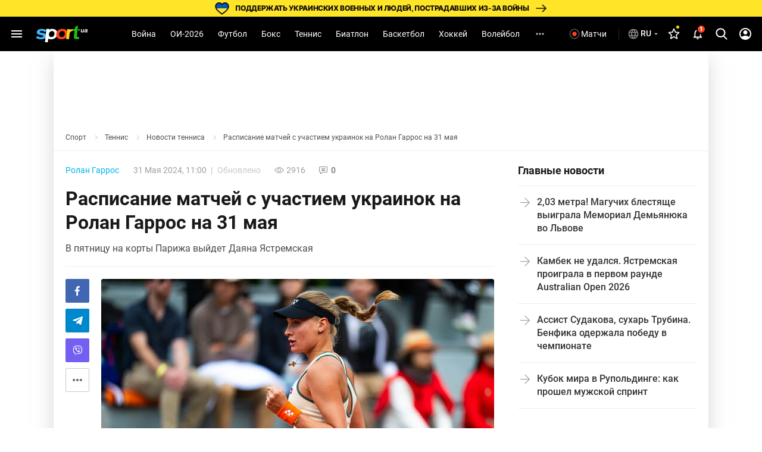

--- FILE ---
content_type: text/html; charset=utf-8
request_url: https://www.google.com/recaptcha/api2/aframe
body_size: 269
content:
<!DOCTYPE HTML><html><head><meta http-equiv="content-type" content="text/html; charset=UTF-8"></head><body><script nonce="_3Fsm2r_9WLrqZmG_Xfr0A">/** Anti-fraud and anti-abuse applications only. See google.com/recaptcha */ try{var clients={'sodar':'https://pagead2.googlesyndication.com/pagead/sodar?'};window.addEventListener("message",function(a){try{if(a.source===window.parent){var b=JSON.parse(a.data);var c=clients[b['id']];if(c){var d=document.createElement('img');d.src=c+b['params']+'&rc='+(localStorage.getItem("rc::a")?sessionStorage.getItem("rc::b"):"");window.document.body.appendChild(d);sessionStorage.setItem("rc::e",parseInt(sessionStorage.getItem("rc::e")||0)+1);localStorage.setItem("rc::h",'1768715159302');}}}catch(b){}});window.parent.postMessage("_grecaptcha_ready", "*");}catch(b){}</script></body></html>

--- FILE ---
content_type: application/javascript
request_url: https://sport.ua/js/comments/common.js?v=4236066197
body_size: 1332
content:
$(document).ready(function() {
    $('.js-comments-show').click(function() {
        let text;
        if ($(this).hasClass('is-hidden')) {
            text = i18n('Комментарий свернут') + '. <span>' + i18n('Показать')+ '</span>';
        } else {
            text = '<span>' + i18n('Свернуть') + '</span>';
        }
        $(this).html(text);
        $(this).parent().parent().toggleClass('is-banned');
        $(this).toggleClass('is-hidden');
    });
    $("#comments-rules").click(function() {
        $("#comments-disclaimer").toggle();
    });

    topicLoadInit();
});

function topicLoadInit() {
    $('a.topic-load').click(function(e){
        let parent = $(this).parent('div.topic-replies');
        let topic_id = parent.closest('div.comment-item').data('comment-id');
        if ( !parent.find('.topic-load').hasClass('loaded') ) {
            $.get('/' + _global_lang_prefix + 'comments/replies/' + topic_id, function(data) {
                parent.find('.topic-load').addClass('active');
                parent.addClass('active');
                parent.find('.comment-item').remove();
                parent.find('a').not('.topic-load').remove();
                parent.append(data);
                parent.append(parent.children('.topic-load'));
                parent.find('.topic-load').addClass('loaded');
                parent.find('.topic-load').trigger('repliesLoaded');
                $('.showComment').click(function () {
                    $(this).hide();
                    $(this).next().show();
                    $(this.closest('.comment-content')).children('.comment-text').show();
                    $(this.closest('.comment-content')).children('.comment-text-hidden').hide();
                });
                $('.hideComment').click(function () {
                    $(this).hide();
                    $(this).prev().show();
                    $(this.closest('.comment-content')).children('.comment-text').hide();
                    $(this.closest('.comment-content')).children('.comment-text-hidden').show();
                });
                $('.comment-actions.unauthorized a, .comment-actions.unauthorized button').click(function () {
                    $('.comment-popup-wrap').addClass('active');
                });
            });
        } else {
            if(document.documentElement.clientWidth < 768 && parent.hasClass('active')) {
                $('html, body').animate({
                    scrollTop: $(this).closest('.comment-item').offset().top - 46
                }, 100);
            }
            parent.toggleClass('active');
            parent.find('.topic-load').toggleClass('active');
            if(parent.children('.comment-item').length !=
                parent.children('.topic-load').find('.topic-replies-inflect').text().match(/\d+/)[0] &&
                !parent.children('.topic-load').hasClass('inflected')
            ) {
                setRepliesButtonTitle(
                    parent,
                    parent.children('.topic-load').find('.topic-replies-inflect').text().match(/\d+/)[0]
                );
                parent.children('.topic-load').addClass('inflected');
            }
        }
        e.preventDefault();
    });
}


// скрол до коментаря по анкору
$(function () {
    const hash = window.location.hash;
    if (/^#comments\d+$/.test(hash)) {
        const commentId = hash.replace('#comments', '');
        ensureCommentVisible(commentId);
    }
});

function scrollToComment(id) {
    const anchor = $('a[name="comments' + id + '"]');
    if (anchor.length) {
        window.scrollTo(0, anchor.offset().top - 10);
        return true;
    }
    return false;
}

// підвантаження наступної пачки коментарів
function triggerMoreComments() {
    return new Promise(resolve => {
        const btn = $('#comments__more');
        if (!btn.length) return resolve(false);
        btn.one('commentsLoaded', () => resolve(true)).trigger('click');
    });
}

// відкриття спойлера для реплаїв
function triggerReplies(topic) {
    return new Promise(resolve => {
        const btn = topic.find('a.topic-load');
        if (!btn.length) return resolve(false);
        btn.one('repliesLoaded', () => resolve(true)).trigger('click');
    });
}

async function ensureCommentVisible(id) {
    // 1. перевірка, чи вже є в DOM
    if (scrollToComment(id)) return;

    // 2. отримання даних коментаря
    const comment = await $.getJSON('/comments/get/' + id);
    if (!comment) return;

    let topicId = Number(comment.topic_id);
    let topic = $('#comment-block-' + topicId);

    while (true) {
        // якщо це реплай — шукаємо topic
        if (topicId) {
            topic = $('#comment-block-' + topicId);
            if (topic.length) {
                await triggerReplies(topic);
            }
        }

        // пробуємо скрол до потрібного коментаря
        if (scrollToComment(id)) return;

        // якщо нема кнопки "Показати ще" — вихід
        if (!$('#comments__more').length) break;

        // підвантажуємо наступну пачку
        const loaded = await triggerMoreComments();
        if (!loaded) break;
    }
}

--- FILE ---
content_type: application/javascript
request_url: https://sport.ua/js/comments/newComments.js?v=593395688
body_size: 648
content:
$(document).ready(function() {
    const CHECK_NEW_COMMENTS_TIMEOUT = 30000;
    const loadNewCommentsBtn = $('.new-comments-load');
    const newCommentsCount = $('.new-comments-count');
    const newCommentsText = $('.new-comments-text');
    const commentsList = $('.comments__list');
    const countElsBySession = $('.js-new-comments');

    if(loadNewCommentsBtn) {
        setInterval(function () {
            $.get({
                url: '/' + _global_lang_prefix + 'comments/countnewtopics' + getParams($('.comments.news-comments')),
                success: function (response) {
                    if (response > 0) {
                        updateCountElements(true, response);
                        newCommentsCount.html(response);
                        newCommentsText.html(getCommentsBtnTitle(response));
                        loadNewCommentsBtn.css('display', 'flex');
                    } else {
                        loadNewCommentsBtn.css('display', 'none');
                        updateCountElements(false);
                    }
                }
            });
        }, CHECK_NEW_COMMENTS_TIMEOUT);

        loadNewCommentsBtn.click(function () {
            $.get({
                url: '/' + _global_lang_prefix + 'comments/getnewtopics' + getParams($('.comments.news-comments')),
                success: function (response) {
                    if (response) {
                        $('.comments.news-comments').attr('data-newest', $(response).filter('.comment-item')[0].getAttribute('data-comment-id'));
                        updateCountElements(false);
                        commentsList.prepend(response);
                        loadNewCommentsBtn.css('display', 'none');
                        topicLoadInit();
                    }
                }
            });
        });
    }

    function updateCountElements(display, count = 0) {
        if (countElsBySession.length) {
            const displayValue = display ? 'block' : 'none';
            const textValue = display ? `+${count}` : '';

            countElsBySession.each(function () {
                $(this).text(textValue).css('display', displayValue);
            })
        }
    }

    function getParams(commentsContainer) {
        return  '?after_id=' + commentsContainer.attr('data-newest') +
            '&thread_id=' + commentsContainer.attr('data-thread') +
            '&thread_post_id=' + commentsContainer.attr('data-post');
    }
    function getCommentsBtnTitle(count) {
        if ( count % 100 == 1 || (count % 100 > 20) && ( count % 10 == 1 ) ) return i18n('новый комментарий');
        if ( count % 100 == 2 || (count % 100 > 20) && ( count % 10 == 2 ) ) return i18n('новых комментария');
        if ( count % 100 == 3 || (count % 100 > 20) && ( count % 10 == 3 ) ) return i18n('новых комментария');
        if ( count % 100 == 4 || (count % 100 > 20) && ( count % 10 == 4 ) ) return i18n('новых комментария');
        return i18n('новых комментариев');
    }
});